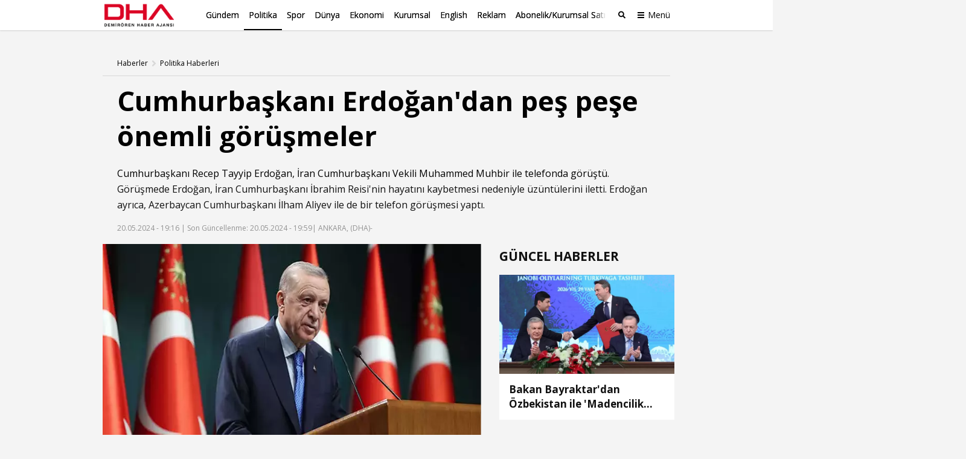

--- FILE ---
content_type: text/html; charset=utf-8
request_url: https://www.google.com/recaptcha/api2/aframe
body_size: 268
content:
<!DOCTYPE HTML><html><head><meta http-equiv="content-type" content="text/html; charset=UTF-8"></head><body><script nonce="LyHsQUG620K_07MUvbIyRA">/** Anti-fraud and anti-abuse applications only. See google.com/recaptcha */ try{var clients={'sodar':'https://pagead2.googlesyndication.com/pagead/sodar?'};window.addEventListener("message",function(a){try{if(a.source===window.parent){var b=JSON.parse(a.data);var c=clients[b['id']];if(c){var d=document.createElement('img');d.src=c+b['params']+'&rc='+(localStorage.getItem("rc::a")?sessionStorage.getItem("rc::b"):"");window.document.body.appendChild(d);sessionStorage.setItem("rc::e",parseInt(sessionStorage.getItem("rc::e")||0)+1);localStorage.setItem("rc::h",'1769755629117');}}}catch(b){}});window.parent.postMessage("_grecaptcha_ready", "*");}catch(b){}</script></body></html>

--- FILE ---
content_type: text/javascript; charset=utf-8
request_url: https://static.dha.com.tr/scripts/newsdetail/newsdetail.app.min.js?v=azure-185
body_size: 13396
content:
"use strict";var _typeof="function"==typeof Symbol&&"symbol"==typeof Symbol.iterator?function(e){return typeof e}:function(e){return e&&"function"==typeof Symbol&&e.constructor===Symbol&&e!==Symbol.prototype?"symbol":typeof e};!function(e,t){var n=function(c,F,u){var R,D;if(function(){var e,t={lazyClass:"lazyload",loadedClass:"lazyloaded",loadingClass:"lazyloading",preloadClass:"lazypreload",errorClass:"lazyerror",autosizesClass:"lazyautosizes",srcAttr:"data-src",srcsetAttr:"data-srcset",sizesAttr:"data-sizes",minSize:40,customMedia:{},init:!0,expFactor:1.5,hFac:.8,loadMode:2,loadHidden:!0,ricTimeout:0,throttleDelay:125};for(e in D=c.lazySizesConfig||c.lazysizesConfig||{},t)e in D||(D[e]=t[e])}(),!F||!F.getElementsByClassName)return{init:function(){},cfg:D,noSupport:!0};var k=F.documentElement,a=c.HTMLPictureElement,H="addEventListener",O="getAttribute",P=c[H].bind(c),$=c.setTimeout,q=c.requestAnimationFrame||$,I=c.requestIdleCallback,U=/^picture$/i,o=["load","error","lazyincluded","_lazyloaded"],n={},j=Array.prototype.forEach,G=function(e,t){return n[t]||(n[t]=new RegExp("(\\s|^)"+t+"(\\s|$)")),n[t].test(e[O]("class")||"")&&n[t]},J=function(e,t){G(e,t)||e.setAttribute("class",(e[O]("class")||"").trim()+" "+t)},K=function(e,t){var n;(n=G(e,t))&&e.setAttribute("class",(e[O]("class")||"").replace(n," "))},Q=function e(t,n,a){var i=a?H:"removeEventListener";a&&e(t,n),o.forEach(function(e){t[i](e,n)})},V=function(e,t,n,a,i){var o=F.createEvent("Event");return n||(n={}),n.instance=R,o.initEvent(t,!a,!i),o.detail=n,e.dispatchEvent(o),o},X=function(e,t){var n;!a&&(n=c.picturefill||D.pf)?(t&&t.src&&!e[O]("srcset")&&e.setAttribute("srcset",t.src),n({reevaluate:!0,elements:[e]})):t&&t.src&&(e.src=t.src)},Y=function(e,t){return(getComputedStyle(e,null)||{})[t]},r=function(e,t,n){for(n=n||e.offsetWidth;n<D.minSize&&t&&!e._lazysizesWidth;)n=t.offsetWidth,t=t.parentNode;return n},Z=function(){var n,a,t=[],i=[],o=t,r=function(){var e=o;for(o=t.length?i:t,a=!(n=!0);e.length;)e.shift()();n=!1},e=function(e,t){n&&!t?e.apply(this,arguments):(o.push(e),a||(a=!0,(F.hidden?$:q)(r)))};return e._lsFlush=r,e}(),ee=function(n,e){return e?function(){Z(n)}:function(){var e=this,t=arguments;Z(function(){n.apply(e,t)})}},te=function(e){var t,n,a=function(){t=null,e()},i=function e(){var t=u.now()-n;t<99?$(e,99-t):(I||a)(a)};return function(){n=u.now(),t||(t=$(i,99))}},t=function(){var y,m,d,h,t,z,p,v,g,C,b,A,o=/^img$/i,f=/^iframe$/i,E="onscroll"in c&&!/(gle|ing)bot/.test(navigator.userAgent),_=0,w=0,N=-1,M=function(e){w--,(!e||w<0||!e.target)&&(w=0)},S=function(e){return null==A&&(A="hidden"==Y(F.body,"visibility")),A||!("hidden"==Y(e.parentNode,"visibility")&&"hidden"==Y(e,"visibility"))},x=function(e,t){var n,a=e,i=S(e);for(v-=t,b+=t,g-=t,C+=t;i&&(a=a.offsetParent)&&a!=F.body&&a!=k;)(i=0<(Y(a,"opacity")||1))&&"visible"!=Y(a,"overflow")&&(n=a.getBoundingClientRect(),i=C>n.left&&g<n.right&&b>n.top-1&&v<n.bottom+1);return i},e=function(){var e,t,n,a,i,o,r,s,l,c,u,d,f=R.elements;if((h=D.loadMode)&&w<8&&(e=f.length)){for(t=0,N++;t<e;t++)if(f[t]&&!f[t]._lazyRace)if(!E||R.prematureUnveil&&R.prematureUnveil(f[t]))T(f[t]);else if((s=f[t][O]("data-expand"))&&(o=1*s)||(o=_),c||(c=!D.expand||D.expand<1?500<k.clientHeight&&500<k.clientWidth?500:370:D.expand,R._defEx=c,u=c*D.expFactor,d=D.hFac,A=null,_<u&&w<1&&2<N&&2<h&&!F.hidden?(_=u,N=0):_=1<h&&1<N&&w<6?c:0),l!==o&&(z=innerWidth+o*d,p=innerHeight+o,r=-1*o,l=o),n=f[t].getBoundingClientRect(),(b=n.bottom)>=r&&(v=n.top)<=p&&(C=n.right)>=r*d&&(g=n.left)<=z&&(b||C||g||v)&&(D.loadHidden||S(f[t]))&&(m&&w<3&&!s&&(h<3||N<4)||x(f[t],o))){if(T(f[t]),i=!0,9<w)break}else!i&&m&&!a&&w<4&&N<4&&2<h&&(y[0]||D.preloadAfterLoad)&&(y[0]||!s&&(b||C||g||v||"auto"!=f[t][O](D.sizesAttr)))&&(a=y[0]||f[t]);a&&!i&&T(a)}},n=function(e){var n,a=0,i=D.throttleDelay,o=D.ricTimeout,t=function(){n=!1,a=u.now(),e()},r=I&&49<o?function(){I(t,{timeout:o}),o!==D.ricTimeout&&(o=D.ricTimeout)}:ee(function(){$(t)},!0);return function(e){var t;(e=!0===e)&&(o=33),n||(n=!0,(t=i-(u.now()-a))<0&&(t=0),e||t<9?r():$(r,t))}}(e),W=function(e){var t=e.target;t._lazyCache?delete t._lazyCache:(M(e),J(t,D.loadedClass),K(t,D.loadingClass),Q(t,B),V(t,"lazyloaded"))},a=ee(W),B=function(e){a({target:e.target})},L=function(e){var t,n=e[O](D.srcsetAttr);(t=D.customMedia[e[O]("data-media")||e[O]("media")])&&e.setAttribute("media",t),n&&e.setAttribute("srcset",n)},r=ee(function(t,e,n,a,i){var o,r,s,l,c,u;(c=V(t,"lazybeforeunveil",e)).defaultPrevented||(a&&(n?J(t,D.autosizesClass):t.setAttribute("sizes",a)),r=t[O](D.srcsetAttr),o=t[O](D.srcAttr),i&&(s=t.parentNode,l=s&&U.test(s.nodeName||"")),u=e.firesLoad||"src"in t&&(r||o||l),c={target:t},J(t,D.loadingClass),u&&(clearTimeout(d),d=$(M,2500),Q(t,B,!0)),l&&j.call(s.getElementsByTagName("source"),L),r?t.setAttribute("srcset",r):o&&!l&&(f.test(t.nodeName)?function(t,n){try{t.contentWindow.location.replace(n)}catch(e){t.src=n}}(t,o):t.src=o),i&&(r||l)&&X(t,{src:o})),t._lazyRace&&delete t._lazyRace,K(t,D.lazyClass),Z(function(){var e=t.complete&&1<t.naturalWidth;u&&!e||(e&&J(t,"ls-is-cached"),W(c),t._lazyCache=!0,$(function(){"_lazyCache"in t&&delete t._lazyCache},9)),"lazy"==t.loading&&w--},!0)}),T=function(e){if(!e._lazyRace){var t,n=o.test(e.nodeName),a=n&&(e[O](D.sizesAttr)||e[O]("sizes")),i="auto"==a;(!i&&m||!n||!e[O]("src")&&!e.srcset||e.complete||G(e,D.errorClass)||!G(e,D.lazyClass))&&(t=V(e,"lazyunveilread").detail,i&&ne.updateElem(e,!0,e.offsetWidth),e._lazyRace=!0,w++,r(e,t,i,a,n))}},i=te(function(){D.loadMode=3,n()}),s=function(){3==D.loadMode&&(D.loadMode=2),i()},l=function e(){m||(u.now()-t<999?$(e,999):(m=!0,D.loadMode=3,n(),P("scroll",s,!0)))};return{_:function(){t=u.now(),R.elements=F.getElementsByClassName(D.lazyClass),y=F.getElementsByClassName(D.lazyClass+" "+D.preloadClass),P("scroll",n,!0),P("resize",n,!0),P("pageshow",function(e){if(e.persisted){var t=F.querySelectorAll("."+D.loadingClass);t.length&&t.forEach&&q(function(){t.forEach(function(e){e.complete&&T(e)})})}}),c.MutationObserver?new MutationObserver(n).observe(k,{childList:!0,subtree:!0,attributes:!0}):(k[H]("DOMNodeInserted",n,!0),k[H]("DOMAttrModified",n,!0),setInterval(n,999)),P("hashchange",n,!0),["focus","mouseover","click","load","transitionend","animationend"].forEach(function(e){F[H](e,n,!0)}),/d$|^c/.test(F.readyState)?l():(P("load",l),F[H]("DOMContentLoaded",n),$(l,2e4)),R.elements.length?(e(),Z._lsFlush()):n()},checkElems:n,unveil:T,_aLSL:s}}(),ne=function(){var n,o=ee(function(e,t,n,a){var i,o,r;if(e._lazysizesWidth=a,a+="px",e.setAttribute("sizes",a),U.test(t.nodeName||""))for(i=t.getElementsByTagName("source"),o=0,r=i.length;o<r;o++)i[o].setAttribute("sizes",a);n.detail.dataAttr||X(e,n.detail)}),a=function(e,t,n){var a,i=e.parentNode;i&&(n=r(e,i,n),(a=V(e,"lazybeforesizes",{width:n,dataAttr:!!t})).defaultPrevented||(n=a.detail.width)&&n!==e._lazysizesWidth&&o(e,i,a,n))},e=te(function(){var e,t=n.length;if(t)for(e=0;e<t;e++)a(n[e])});return{_:function(){n=F.getElementsByClassName(D.autosizesClass),P("resize",e)},checkElems:e,updateElem:a}}(),e=function e(){!e.i&&F.getElementsByClassName&&(e.i=!0,ne._(),t._())};return $(function(){D.init&&e()}),R={cfg:D,autoSizer:ne,loader:t,init:e,uP:X,aC:J,rC:K,hC:G,fire:V,gW:r,rAF:Z}}(e,e.document,Date);e.lazySizes=n,"object"==("undefined"==typeof module?"undefined":_typeof(module))&&module.exports&&(module.exports=n)}("undefined"!=typeof window?window:{});
"use strict";self.fetch||(self.fetch=function(r,o){return o=o||{},new Promise(function(e,t){var n=new XMLHttpRequest;for(var s in n.open(o.method||"get",r,!0),o.headers)n.setRequestHeader(s,o.headers[s]);function i(){var s,r=[],o=[],u={};return n.getAllResponseHeaders().replace(/^(.*?):[^\S\n]*([\s\S]*?)$/gm,function(e,t,n){r.push(t=t.toLowerCase()),o.push([t,n]),u[t]=(s=u[t])?s+","+n:n}),{ok:2==(n.status/100|0),status:n.status,statusText:n.statusText,url:n.responseURL,clone:i,text:function(){return Promise.resolve(n.responseText)},json:function(){return Promise.resolve(n.responseText).then(JSON.parse)},blob:function(){return Promise.resolve(new Blob([n.response]))},headers:{keys:function(){return r},entries:function(){return o},get:function(e){return u[e.toLowerCase()]},has:function(e){return e.toLowerCase()in u}}}}n.withCredentials="include"==o.credentials,n.onload=function(){e(i())},n.onerror=t,n.send(o.body||null)})});
"use strict";var _createClass=function(){function a(t,e){for(var i=0;i<e.length;i++){var a=e[i];a.enumerable=a.enumerable||!1,a.configurable=!0,"value"in a&&(a.writable=!0),Object.defineProperty(t,a.key,a)}}return function(t,e,i){return e&&a(t.prototype,e),i&&a(t,i),t}}();function _classCallCheck(t,e){if(!(t instanceof e))throw new TypeError("Cannot call a class as a function")}var ZodiacWidget=function(){function e(t){_classCallCheck(this,e),void 0===t.nodeName&&console.error("Astroloji widget elemanı bulunamadı!"),this.container=t,this.zodiacList=Array.from(t.getElementsByClassName("zodiac-widget__zodiac")),this.currentActiveItemIndex=0,this.zodiacDescriptionList=Array.from(t.getElementsByClassName("zodiac-widget__zodiac-description__wrapper")),this.animationTime=200}return _createClass(e,[{key:"updateActiveDescHeightCssVar",value:function(i){var a=Number(this.container.dataset.columncount),s=void 0;s=(1024<window.innerWidth||992<=window.innerWidth&&window.innerWidth<=1199&&4===a)&&!this.container.classList.contains("zodiac-widget__container--time-tabs")?174:(1024<window.innerWidth||992<=window.innerWidth&&window.innerWidth<=1199&&4===a)&&this.container.classList.contains("zodiac-widget__container--time-tabs")?184:1024!==window.innerWidth||this.container.classList.contains("zodiac-widget__container--time-tabs")?this.container.classList.contains("zodiac-widget__container--time-tabs")&&768<=window.innerWidth?184:this.container.classList.contains("zodiac-widget__container--time-tabs")&&window.innerWidth<768?174:165:125,this.zodiacDescriptionList.forEach(function(t,e){e<a*Number(i)&&e>=a*(Number(i)-1)?t.style.setProperty("height",s+"px"):t.style.setProperty("height",0)})}},{key:"updateDescOrderCssVar",value:function(t){var e=Number(this.container.dataset.columncount)*Number(t);this.container.getElementsByClassName("zodiac-widget__zodiac-description")[0].style.setProperty("order",e)}},{key:"setZodiacItemsRowNumber",value:function(){var i=this,a=0,s=0;this.zodiacList.forEach(function(t,e){t.classList.remove("zodiac-widget__zodiac--rowsfirstitem"),t.offsetTop>a&&(t.classList.add("zodiac-widget__zodiac--rowsfirstitem"),1===s&&(i.container.dataset.columncount=e),s++),t.dataset.row=s,a=t.offsetTop})}},{key:"clickListenerInitializer",value:function(){var n=this,r=this;this.zodiacList.forEach(function(a,s){a.addEventListener("click",function(t){if(t.preventDefault(),r.currentActiveItemIndex!==s){var e=r.zodiacList[r.currentActiveItemIndex],i=e.dataset.row===a.dataset.row;i||r.zodiacDescriptionList[r.currentActiveItemIndex].style.setProperty("height",0),setTimeout(function(){e.classList.remove("zodiac-widget__zodiac--active"),r.zodiacDescriptionList[r.currentActiveItemIndex].classList.remove("zodiac-widget__zodiac-description__wrapper--active"),i||r.updateDescOrderCssVar(a.dataset.row),a.classList.add("zodiac-widget__zodiac--active"),r.zodiacDescriptionList[s].classList.add("zodiac-widget__zodiac-description__wrapper--active"),r.currentActiveItemIndex=s,setTimeout(function(){n.updateActiveDescHeightCssVar(a.dataset.row)},50)},r.animationTime)}})})}},{key:"windowResizeListener",value:function(){var e=this,t=void 0;window.addEventListener("resize",function(){clearTimeout(t),t=setTimeout(function(){e.updateDescOrderCssVar(4),e.setZodiacItemsRowNumber();var t=e.zodiacList[e.currentActiveItemIndex];e.updateActiveDescHeightCssVar(t.dataset.row),e.updateDescOrderCssVar(t.dataset.row)},500)})}},{key:"init",value:function(){var t=this;"true"!==this.container.dataset.inited&&(this.container.dataset.inited="true",this.setZodiacItemsRowNumber(),this.updateDescOrderCssVar(1),this.clickListenerInitializer(),this.windowResizeListener(),setTimeout(function(){t.updateActiveDescHeightCssVar(1)},500))}}]),e}();
"use strict";var _createClass=function(){function i(e,t){for(var a=0;a<t.length;a++){var i=t[a];i.enumerable=i.enumerable||!1,i.configurable=!0,"value"in i&&(i.writable=!0),Object.defineProperty(e,i.key,i)}}return function(e,t,a){return t&&i(e.prototype,t),a&&i(e,a),e}}();function _classCallCheck(e,t){if(!(e instanceof t))throw new TypeError("Cannot call a class as a function")}var infiniteNewsDetail=function(){function infiniteNewsDetail(){_classCallCheck(this,infiniteNewsDetail),this.originVar=this.originControl(),this.config={sensitivity:{scroll:350,resize:500},playlistCount:20,api:{htmlcontent:this.originVar+"/api/lazy/htmlcontent",playlist:this.originVar+"/api/lazy/nextcontents"}},this.playlist=[],this.articles=[],this.bipEls=document.querySelectorAll(".share__link--bip"),this.articleEls=document.querySelectorAll(".nd-article-container"),this.dfpEls=document.querySelectorAll(".dfp"),this.getDataOnce=!0,this.newsIndex=0,this.loadingEl=document.querySelector(".nd-loading"),this.articleContainerEl=document.querySelector(".nd-article-container"),this.infiniteArticlesContainerEl=document.querySelector(".nd-infinite-articles-container"),this.endOfPageThreshold=1.2*window.innerHeight,this.footerEl=document.querySelector("footer"),this.isArticleInViewPortHandlerDebounce=!1,this.sldierRGX_1=/window.addEventListener.*\/\*d_slider\*\//g,this.sldierRGX_2=/\}\).*\/\*d_slider\*\//g,this.gemiusRGX=/\/\*gemius\*\//g,this.newsIndexForAd,this.loadedArticleForAd,this.passedArticleUrls=[],this.passedAdSlots=[],this.DfpPropertyTargetingInfoForAd,this.homeCalled=!1,this.scrollOnHome=!1,this.scrollOnPage=!0,this.pageUrl=window.location.href,this.pageTitle=document.title,this.iframeHeightHelperInited=!1,this.iframeScaleParam=1,this.homeHeight=14e3,this.scrollPos=0,this.percent25Flag=!1,this.percent50Flag=!1,this.percent75Flag=!1,this.percent100Flag=!1,this.scrollIndex=0,this.pushedControl=[],this.scrollPercent=0,this.passedGalleryUrls=[],this.passedAdServiceSlots=[],this.isLocalServer="localhost"===location.hostname,this.stickyZ=100,this.serviceProvider=""}return _createClass(infiniteNewsDetail,[{key:"originControl",value:function(){return"localhost"===location.hostname?location.protocol+"//"+location.hostname+":"+location.port:location.protocol+"//"+location.hostname}},{key:"bindEvents",value:function(){var a=this;this.eventReady(),window.addEventListener("load",this.eventLoadHandler.bind(this)),window.addEventListener("scroll",this.throttle(this.eventScrollHandler.bind(this),this.config.sensitivity.scroll,{leading:!1,trailing:!0})),window.addEventListener("resize",this.throttle(this.eventResizeHandler.bind(this),this.config.sensitivity.resize,{leading:!1,trailing:!0})),window.addEventListener("onbeforeunload",this.eventOnbeforeunloadHandler.bind(this)),window.addEventListener("popstate",this.eventPopstateHandler.bind(this)),window.addEventListener("message",function(e){if(e.data.home_height){var t=e.data.home_height;a.homeHeight=t}})}},{key:"eventReady",value:function(){var t=this,e=this.articleContainerEl.getAttribute("data-article-id")||window.location.pathname.match(/.+-(\d+)/)[1],a=this.config.api.htmlcontent+"?id="+e,i=this.config.api.playlist+"?page="+window.location.pathname+"&count="+this.config.playlistCount,n=document.querySelectorAll(".pageskin__holder");this.footerEl&&this.footerEl.classList.add("hidden"),this.getData(a).then(function(e){t.articles.push(e)}),this.passedArticleUrls.push(window.location.pathname),this.getData(i).then(function(e){t.playlist=e.contents});var r=document.querySelector(".embed-video-wrapper"),o=document.querySelector(".embed-video-wrapper iframe");r&&o&&(o.getAttribute("src").includes("dugout")||(r.style.paddingBottom="56.25%"));this.mobileBackBtn(),this.taboolaInit(),this.initZodiacWidgets(),this.makeBipUrl(),this.pushDataLayer({type:"infinite-haber-detay",infLevel:1,totalCount:20}),1200<=window.innerWidth&&window.setTimeout(function(){Array.prototype.forEach.call(n,function(e){e.style.display="block"})},1e3),this.getData("https://geoloc.hurriyet.com.tr/api/asn/").then(function(e){t.verifyServiceProvider(e)})}},{key:"eventLoadHandler",value:function(){}},{key:"eventResizeHandler",value:function(){}},{key:"eventOnbeforeunloadHandler",value:function(){}},{key:"eventPopstateHandler",value:function(e){var t=!!e.state&&e.state.IId,a=void 0;a=t?document.querySelector("[data-article-id='"+t+"']").getBoundingClientRect().top+window.pageYOffset-52:0,setTimeout(function(){window.scrollTo(0,a)},0)}},{key:"isEndOfPage",value:function(){return document.referrer.indexOf("dha")<0&&!this.isLocalServer&&(this.endOfPageThreshold=2.4*window.innerHeight),(window.scrollY||window.pageYOffset)+window.innerHeight>=document.body.offsetHeight-this.endOfPageThreshold}},{key:"eventScrollHandler",value:function(){document.querySelector("body[data-infinite-homepage='true']")&&(document.referrer.indexOf("dha")<0&&!this.isLocalServer?this.manageHistoryAndDataLayer(1):this.manageHistoryAndDataLayer(2)),this.isEndOfPage()&&this.getDataOnce&&0<this.playlist.length&&this.loadNewArticleHandler(),this.isArticleInViewPortHandler()}},{key:"isArticleInViewPortHandler",value:function(){var A=this;if(this.isArticleInViewPortHandlerDebounce)return!1;this.isArticleInViewPortHandlerDebounce=!0,setTimeout(function(){A.isArticleInViewPortHandlerDebounce=!1},1e3),[].forEach.call(this.bipEls,function(e,t){if(0<t){var a=A.articles[t],i="bip://send?text="+A.originVar+a.modelContent.Url,n="https://862b.adj.st/?adjust_t=w1svrk0_izn0ewk&adjust_deeplink="+encodeURIComponent(i)+"&adjust_deeplink_js=1";e.setAttribute("href",n)}}),[].forEach.call(this.articleEls,function(e,t){if(0<A.detectReadingPercent(e)&&A.detectReadingPercent(e)<100&&document.body.getBoundingClientRect().top<A.scrollPos){var a=A.articles[t].modelContent.Url;A.detailPercentScrollEvent(e,t,a),A.scrollPos=document.body.getBoundingClientRect().top}if(!e.classList.contains("passed")&&3<A.detectReadingPercent(e)&&A.detectReadingPercent(e)<80){Array.prototype.forEach.call(A.articleEls,function(e){e.classList.remove("passed")}),e.classList.add("passed");var i=A.articles[t];if(i&&i.modelContent&&i.modelContent.Url!==window.location.pathname){0<t&&("ekonomi"===dataLayer[0].mcat1||"cadde"===dataLayer[0].mcat1)?history.pushState(i.modelContent,i.modelContent.Title,i.modelContent.Url+"?kisa-haber"):history.pushState(i.modelContent,i.modelContent.Title,i.modelContent.Url),A.updateStickytitle(t),"RichArticle"===i.modelContent.ContentType?A.hideStickies():A.showStickies(),document.title=i.modelContent.Title;var n=A.passedArticleUrls.includes(i.modelContent.Url);if(window.Medyanet&&!n){A.passedArticleUrls.push(i.modelContent.Url),null!==A.DfpPropertyTargetingInfoForAd&&void 0!==A.DfpPropertyTargetingInfoForAd&&(Medyanet.Settings.Targeting[0]=["dha_kategori",A.DfpPropertyTargetingInfoForAd.PubCategory],Medyanet.Settings.Targeting[1]=["keywords",A.DfpPropertyTargetingInfoForAd.Keyword],Medyanet.Settings.Targeting[2]=["catlist",A.DfpPropertyTargetingInfoForAd.CatList],Medyanet.Settings.Targeting[3]=["contentid",A.DfpPropertyTargetingInfoForAd.ContentId],Medyanet.Settings.Targeting[4]=["context",A.DfpPropertyTargetingInfoForAd.Context],Medyanet.Settings.Targeting[5]=["inflevel","inflevel_"+(0!=A.newsIndexForAd?A.newsIndex+1:"1")],Medyanet_Display_Settings.Targeting=Medyanet.Settings.Targeting);var r=Medyanet.Client.IsMobile,o=A.loadedArticleForAd.querySelectorAll(".dfp[data-platform='"+(r?"mobile":"desktop")+"']");[].forEach.call(o,function(e,t){if(!A.passedAdSlots.includes(e.id)){var a="true"===e.getAttribute("data-refreshable-slot");"true"===e.getAttribute("data-lazy")&&e.setAttribute("data-lazy",!1),a?window.Medyanet.GPT.RefreshInfiniteSlots(e.id):window.Medyanet.GPT.Add(e.id),A.passedAdSlots.push(e.id)}});var l=document.querySelectorAll(".pageskin__holder");1200<=window.innerWidth&&window.setTimeout(function(){Array.prototype.forEach.call(l,function(e){e.style.display="block"})},500)}else{if("undefined"==typeof adservice)return;if(!1===adservice.hasOwnProperty("admanager"))return;if(adServiceConfig.slotHeights.forEach(function(e,t){document.getElementById(e.slotDivId)&&(document.getElementById(e.slotDivId).style.minHeight=e.minHeight)}),adServiceConfig.slotHeights=[],document.querySelectorAll(".pageskin__holder").forEach(function(e){e.style.display="block"}),!A.passedGalleryUrls.includes(window.location.pathname)){A.passedGalleryUrls.push(window.location.pathname);var s=adServiceConfig.isMobile(),d=document.getElementsByClassName("adRendererInfinite");null!==A.DfpPropertyTargetingInfoForAd&&void 0!==A.DfpPropertyTargetingInfoForAd&&adservice.targetings.push({dha_kategori:A.DfpPropertyTargetingInfoForAd.PubCategory},{keywords:A.DfpPropertyTargetingInfoForAd.Keyword},{catlist:A.DfpPropertyTargetingInfoForAd.CatList},{contentid:A.DfpPropertyTargetingInfoForAd.ContentId},{context:A.DfpPropertyTargetingInfoForAd.Context},{AdServiceStatus:"true"},{inflevel:"inflevel_"+(0!=A.newsIndexForAd?A.newsIndex+1:"1")});for(var c=0;c<d.length;c++){var h=d[c],u=h.getAttribute("data-divId");if(!A.passedAdServiceSlots.includes(u)){var m=h.getAttribute("data-path"),p=h.getAttribute("data-device-type"),f=s?"mobile":"desktop",y="True"===h.getAttribute("data-is-oop"),g="True"===h.getAttribute("data-is-interactive");if(m&&p==f){A.passedAdServiceSlots.push(u);var v=JSON.parse(h.getAttribute("data-size")),w=h.getAttribute("data-datasizemapping");if(y)adservice.oopAdUnits.push({path:m,divId:u});else if(g){var b="interstitial_oop"==h.getAttribute("data-slotName")?"interstitial":"scroll";adservice.interactiveAdUnits.push({path:m,size:v,divId:u,sizeMappings:JSON.parse(w),type:b})}else adservice.adUnits.push({path:m,size:v,divId:u,sizeMappings:JSON.parse(w)})}}}adservice.admanager.reInitAds()}}A.pushDataLayer({type:"scroll-haber-detay",infLevel:t+1,totalCount:20}),A.pushDataLayer({type:"InfiniteVirtualPageview",data:i.modelContent,infLevel:A.newsIndex,loadedArticle:e,serviceProvider:A.serviceProvider})}}})}},{key:"detectReadingPercent",value:function(e){var t=window.innerHeight,a=window.scrollY,i=e.offsetTop,n=e.offsetHeight;if(a+t<i)return 0;if(i+n<a)return 100;var r=(a+t-i)/((t+n)/100);return Math.round(r)}},{key:"detailPercentScrollEvent",value:function(e,t,a){this.scrollPercent=this.detectReadingPercent(e),this.scrollIndex!=t&&(this.percent25Flag=!1,this.percent50Flag=!1,this.percent75Flag=!1,this.percent100Flag=!1,this.pushedControl=[],this.scrollIndex++),25<=this.scrollPercent&&!this.percent25Flag&&(dataLayer.push({Category:"Scroll-Haber-Detay",Action:"%25",Label:a,event:"detayPercentScrollEvent"}),this.percent25Flag=!0,this.pushedControl.push("25")),50<=this.scrollPercent&&!this.percent50Flag&&(dataLayer.push({Category:"Scroll-Haber-Detay",Action:"%50",Label:a,event:"detayPercentScrollEvent"}),this.percent50Flag=!0,this.pushedControl.push("50")),75<=this.scrollPercent&&!this.percent75Flag&&(dataLayer.push({Category:"Scroll-Haber-Detay",Action:"%75",Label:a,event:"detayPercentScrollEvent"}),this.percent75Flag=!0,this.pushedControl.push("75")),85<=this.scrollPercent&&!this.percent100Flag&&(dataLayer.push({Category:"Scroll-Haber-Detay",Action:"Makale Sonuna Geldi",Label:a,event:"detayPercentScrollEvent"}),this.percent100Flag=!0,this.pushedControl.push("100"))}},{key:"getCookie",value:function(e){var t=("; "+document.cookie).split("; "+e+"=");if(2===t.length)return t.pop().split(";").shift()}},{key:"pushDataLayer",value:function(e){if("undefined"!=typeof dataLayer){var t=document.referrer,a=window.location.href.split(".").shift().split("//"),i=this.getCookie("hurssoparam"),n=/ga=([^;]+)/i.test(document.cookie)?RegExp.$1:"",r="picture-swapped"===e.subtype;a.pop();if(void 0!==t&&0<t.length&&t,null!=i){var o=i.replace("&","=").split("=");0<o[1].length?"1":"0",o[3]}if("InfiniteVirtualPageview"===e.type){var l=e.loadedArticle.getAttribute("data-article-id"),s=this.getElementCountByParameters("[data-article-id='"+l+"'] [data-inline-image='true']",e.data.DataLayerInformation.MNewsType),d=0<s?"1":"0",c=this.getElementCountByParameters("[data-article-id='"+l+"'] [data-inline-video='true']",e.data.DataLayerInformation.MNewsType),h=0<c?"1":"0";dataLayer.push({event:"InfiniteVirtualPageview",virtualPageURL:r?window.location.href:e.data.Url,virtualPageTitle:r?document.title:e.data.Title,virtualPageRank:e.infLevel,infinite:"1",mnewstype:e.data.DataLayerInformation.MNewsType,mauthor:e.data.DataLayerInformation.MAuthor,mauthorcat:e.data.DataLayerInformation.MAuthorcat,mcat1:e.data.DataLayerInformation.MCat1,mcat2:e.data.DataLayerInformation.MCat2,mcat3:e.data.DataLayerInformation.MCat3,mcat4:e.data.DataLayerInformation.MCat4,msubdom:e.data.DataLayerInformation.MSubDom,mtitle:e.data.DataLayerInformation.MTitle,mnewsid:e.data.DataLayerInformation.MNewsId,mpublishdate:e.data.DataLayerInformation.MPublishDate,mtag:e.data.DataLayerInformation.Mtag,mfromURL:e.data.DataLayerInformation.MFromUrl,mpagetype:e.data.DataLayerInformation.MPageType,mbrand:e.data.DataLayerInformation.MBrand,mfotocount:s.toString(),mfoto:d,mvideocount:c.toString(),mvideo:h,amp:"0",mparagraph:e.data.DataLayerInformation.MParagraph,mcharactercount:e.data.DataLayerInformation.MCharacterCount,mseotype:e.data.DataLayerInformation.MSeoType,meditor:e.data.DataLayerInformation.MEditor,mlogin:e.data.DataLayerInformation.MLogin,mday:e.data.DataLayerInformation.MDay,mpuslihtime:e.data.DataLayerInformation.MPublishTime,mmonth:e.data.DataLayerInformation.MMonth,mmuh:e.data.DataLayerInformation.MMuh,mteam:e.data.DataLayerInformation.MTeam,mlasteditor:e.data.DataLayerInformation.MLastEditor,mmodifieddate:e.data.DataLayerInformation.MModifiedDate,mmodifiedtime:e.data.DataLayerInformation.MModifiedTime,mfotoindex:e.data.DataLayerInformation.MFotoIndex,mfototext:e.data.DataLayerInformation.MFotoText,mcooikeid:n,mpublishmonth:e.data.DataLayerInformation.MPublishMonth,mpublishyear:e.data.DataLayerInformation.MPublishYear,mserviceprovider:e.serviceProvider})}else"infinite-haber-detay"===e.type?dataLayer.push({Category:"infinite-haber-detay",Action:"1_20",Label:window.location.pathname,event:"gaEvent",noninteraction:!0}):"infinite-anasayfa"===e.type?dataLayer.push({Action:""+e.pageIndex,Category:"infinite-anasayfa",Label:"https://www.dha.com.tr",event:"gaEvent",noninteraction:!0}):"scroll-haber-detay"===e.type&&dataLayer.push({Category:"infinite-haber-detay",Action:e.infLevel+"_20",Label:window.location.pathname,event:"gaEvent",noninteraction:!0})}}},{key:"getElementCountByParameters",value:function(e,t){var a=0,i=document.querySelectorAll(e);if(i&&(a=i.length),2<=a){"BBC"!==t&&"DW"!=t||(a-=2)}return a}},{key:"loadNewArticleHandler",value:function(){var o=this;if(null!=document.querySelector("[js-role='abdBannerMain']")&&[].forEach.call(document.querySelectorAll("[js-role='abdBannerMain']"),function(i){var n=new Date("2020/11/04 00:00:00").getTime();function e(){var e=(new Date).getTime(),t=n-e,a=Math.floor(t/864e5);a=a<0?0:a,i.querySelector("[js-role='abdBannerTimer']").innerHTML=a}e(),setInterval(e,1e3)}),document.querySelector("body[data-infinite-homepage='true']"))if(document.referrer.indexOf("dha")<0&&!this.isLocalServer){if(0===this.newsIndex)return void this.loadHome()}else if(1===this.newsIndex)return void this.loadHome();this.getDataOnce=!1,this.newsIndex+=1;var l=this.playlist[this.newsIndex];if(void 0!==l){var e=l._Id||l.Url.match(/.+-(\d+)/)[1],t=this.config.api.htmlcontent+"?id="+e+"&infLevel="+this.newsIndex;this.loadingEl&&this.loadingEl.classList.remove("hidden"),this.getData(t).then(function(e){var t=document.querySelectorAll("[id=Medyanet_Ad_Models_Pageskin_BannerLeft]"),a=document.querySelectorAll("[id=Medyanet_Ad_Models_Pageskin_BannerRight]");[].forEach.call(t,function(e){e.id=e.id+"_Old"}),[].forEach.call(a,function(e){e.id=e.id+"_Old"}),o.articles.push(e),o.loadingEl&&o.loadingEl.classList.add("hidden");var i=e.htmlContent;i=i.replace(/ lazy\"/g," lazy_"+o.newsIndex+'"'),o.infiniteArticlesContainerEl.insertAdjacentHTML("beforeend",i),o.evalJSLines(i),o.articleEls=document.querySelectorAll(".nd-article-container"),1<o.articleEls.length&&("ekonomi"===dataLayer[0].mcat1||"cadde"===dataLayer[0].mcat1)&&o.addMoreButton(o.articleEls),o.bipEls=document.querySelectorAll(".share__link--bip");var n=o.articleEls[o.articleEls.length-1];o.loadedArticleForAd=n,o.DfpPropertyTargetingInfoForAd=e.modelContent.DfpPropertyTargetingInfo,o.newsIndexForAd=o.newsIndex;var r=".lazy_"+o.newsIndex;if("undefined"!=typeof Blazy)new Blazy({success:function(e){},selector:r});o.getDataOnce=!0,o.taboolaInit(l.IId,o.newsIndex),o.initZodiacWidgets(),window.commonApp&&commonApp.share&&void 0!==commonApp.share.fontSizeChanger&&commonApp.share.fontSizeChanger(),window.commonApp&&commonApp.share&&void 0!==commonApp.share.shareButtonsInit&&commonApp.share.shareButtonsInit(),window.commonApp&&commonApp.smartAds&&"undefined"!==commonApp.smartAds.init&&commonApp.smartAds.init()})}else{this.loadingEl&&this.loadingEl.classList.add("hidden"),this.footerEl&&this.footerEl.classList.remove("hidden");var a=document.querySelectorAll(".nd-relatednews");0!==a.length&&a[a.length-1].classList.add("last-article"),console.error("Infinite playlist ends. No more article")}}},{key:"evalJSLines",value:function evalJSLines(htmlcontent){for(var regEX=/<script\b[^>]*>([\s\S]*?)<\/script>/gm,match=void 0;match=regEX.exec(htmlcontent);){var scriptEl=document.createElement("script");scriptEl.type="text/javascript";var tmpScriptTagContent=match[1];this.sldierRGX_1.test(match[1])?(tmpScriptTagContent=match[1].replace(this.sldierRGX_1,"/**/").replace(this.sldierRGX_2,"/**/"),eval(tmpScriptTagContent)):(scriptEl.innerHTML=tmpScriptTagContent,document.head.appendChild(scriptEl))}}},{key:"throttle",value:function(a,i,n){var r=void 0,o=void 0,l=void 0,s=null,d=0;n||(n={});var c=function(){d=!1===n.leading?0:Date.now(),s=null,l=a.apply(r,o),s||(r=o=null)};return function(){var e=Date.now();d||!1!==n.leading||(d=e);var t=i-(e-d);return r=this,o=arguments,t<=0||i<t?(s&&(clearTimeout(s),s=null),d=e,l=a.apply(r,o),s||(r=o=null)):s||!1===n.trailing||(s=setTimeout(c,t)),l}}},{key:"getData",value:function(e){return fetch(e).then(function(e){return e.json()}).catch(function(e){console.error("Bir hata olustu : "+e.toString())})}},{key:"taboolaInit",value:function(e,t){var a=t||0,i=e?'[data-article-id="'+e+'"]':"[data-article-wrapper]",n=document.querySelector(i).querySelector("#taboola-below-article-thumbnails_desktop1_dha"),r=window.innerWidth<768?"mobile":"desktop";n&&(n.id="taboola-below-article-thumbnails_"+r+a+"_dha",window._taboola=window._taboola||[],_taboola.push({mode:"thumbnails-a",container:"taboola-below-article-thumbnails_"+r+a+"_dha",placement:"Below Article Thumbnails_"+r+a+"_dha",target_type:"mix"}))}},{key:"initZodiacWidgets",value:function(){if("undefined"!=typeof ZodiacWidget){var e=document.getElementsByClassName("zodiac-widget__container");[].forEach.call(e,function(e){new ZodiacWidget(e).init()})}}},{key:"makeBipUrl",value:function(){var e="bip://send?text="+window.location.href,t="https://862b.adj.st/?adjust_t=w1svrk0_izn0ewk&adjust_deeplink="+encodeURIComponent(e)+"&adjust_deeplink_js=1",a=document.querySelector(".share__link--bip");a&&a.setAttribute("href",t)}},{key:"mobileBackBtn",value:function(){var e=document.querySelector(".page-back-button");if(e){var t=document.querySelector(".nd-article-container").offsetTop;window.innerWidth<767&&window.addEventListener("scroll",this.throttle(function(){window.pageYOffset>t?e.classList.add("page-back-button--visible"):e.classList.remove("page-back-button--visible")},300,{leading:!1,trailing:!0}))}}},{key:"loadHome",value:function(){var e=void 0;if(e=768<=window.innerWidth?"https://www.dha.com.tr/":"https://m.dha.com.tr/",this.infiniteArticlesContainerEl&&!this.homeCalled){var t=document.createElement("div");t.classList.add("iframe-container"),t.style.visibility="visible",t.style.height="14000px";var a=document.createElement("iframe");a.setAttribute("src",e+"?iframe"),a.setAttribute("scrolling","no"),a.setAttribute("height","14000px"),document.querySelector("body[data-is-ipad='true']")&&(t.style.width="992px",a.setAttribute("width","992px")),a.style.overflow="hidden",t.appendChild(a),this.infiniteArticlesContainerEl.appendChild(t),this.homeCalled=!0,document.querySelector(".nd-relatednews").style.marginBottom="0px",document.querySelector(".nd-relatednews__nextribbon").style.display="none"}}},{key:"manageHistoryAndDataLayer",value:function(e){if(null!==document.querySelector(".iframe-container")){var t=document.querySelector(".iframe-container").getBoundingClientRect().top;if(this.updateIframeHeight(),t<window.innerHeight&&!this.scrollOnHome)document.querySelector(".page-back-button").setAttribute("style","display:none"),history.pushState({page:"Home"},"DHA Anasayfa","/"),document.title="DHA - Haberler, Son Dakika Haberleri ve Güncel Haber",window.origTitle="DHA - Haberler, Son Dakika Haberleri ve Güncel Haber",document.querySelector("header").classList.add("hidden"),this.scrollOnHome=!0,this.scrollOnPage=!1,dataLayer.push({event:"InfiniteVirtualPageview",virtualPageURL:window.location.href,virtualPageTitle:document.title,virtualPageRank:"1",infinite:"1",mnewstype:"",mauthor:"",mauthorcat:"",mcat1:"anasayfa",mcat2:"",mcat3:"",mcat4:"",msubdom:"www",mtitle:"dha---haberler,-son-dakika-haberleri-ve-guncel-haber",mnewsid:"",mpublishdate:"",mtag:"anasayfa,dha",mfromURL:"",mpagetype:"main",mbrand:"",mfotocount:"",mfoto:"",mvideocount:"",mvideo:"",amp:"0",mparagraph:"",mcharactercount:"",mseotype:"",meditor:"",mlogin:"",mday:this.getDayOfWeek(),mpuslihtime:"",mmonth:this.getMonthOfYear(),mmuh:"",mteam:"",mlasteditor:"",mmodifieddate:"",mmodifiedtime:"",mfotoindex:"",mfototext:"",mcooikeid:"GA1.3.1530925004.1610372133",mpublishmonth:"",mpublishyear:"",mserviceprovider:this.serviceProvider}),this.hideStickies(),this.hideInfinitePageBack(),this.pushDataLayer({type:"infinite-anasayfa",pageIndex:e});else if(t>window.innerHeight&&!this.scrollOnPage){var a=this.articles[e-1];0<e&&("ekonomi"===dataLayer[0].mcat1||"cadde"===dataLayer[0].mcat1)&&1<this.articles.length?history.pushState(a.modelContent,a.modelContent.Title,a.modelContent.Url+"?kisa-haber"):history.pushState(a.modelContent,a.modelContent.Title,a.modelContent.Url),this.showStickies(),this.updateStickytitle(e-1),this.showInfinitePageBack(),"RichArticle"===a.modelContent.ContentType?this.hideStickies():this.showStickies(),document.title=a.modelContent.Title,document.querySelector("header").classList.remove("hidden"),this.scrollOnHome=!1,this.scrollOnPage=!0,dataLayer.push({Category:"infinite-haber-detay",Action:e+"_20",Label:window.location.pathname,event:"gaEvent",noninteraction:!0})}}}},{key:"updateIframeHeight",value:function(){var o=this;if(document.querySelector(".iframe-container iframe")&&!this.iframeHeightHelperInited){var e=document.querySelector(".iframe-container iframe"),l=e.contentWindow;navigator.userAgent.match(/Tablet|iPad|iPod/i);e.onload=function(){var e=navigator.userAgent.match(/iPad|iPod/i),t=navigator.userAgent.match(/Android.+Chrome\/[.0-9]* (?!Mobile)/),a=navigator.userAgent.match(/Android.+Tablet.+Firefox\/[.0-9]*/),i=navigator.userAgent.match(/Android.+Opera Mobi.+Presto\/[.0-9]*/);(t||a||i)&&document.querySelector("meta[name=viewport]").setAttribute("content","width=device-width, initial-scale=0.78");if(!o.iframeHeightHelperInited){if((e||t||i&&768<window.innerWidth)&&window.innerWidth<992){var n=window.innerWidth;l.ipadFixForIframe(n),o.iframeScaleParam=n/992,o.iframeScaleParam=parseFloat(o.iframeScaleParam.toPrecision(3))}else o.iframeScaleParam=1;document.querySelector(".iframe-container").style.visibility="visible";var r=o.homeHeight;Math.floor(r*o.iframeScaleParam);document.querySelector(".iframe-container iframe").setAttribute("height","14000px"),document.querySelector(".iframe-container").style.height="14000px",setInterval(function(){var e=o.homeHeight,t=Math.floor(e*o.iframeScaleParam)+"px";document.querySelector(".iframe-container iframe").setAttribute("height",t),document.querySelector(".iframe-container").style.height=t},1e3),o.iframeHeightHelperInited=!0}}}}},{key:"checkCategories",value:function(){var e=window.dataLayer[0].mcat1;return"gundem"===e||"pembenar"===e||"dunya"===e}},{key:"addMoreButton",value:function(e){var t=e[e.length-1];t.classList.add("fadeToWhite");var a=document.createElement("a"),i=this.articles[e.length-1].modelContent.Url;a.setAttribute("href",i),a.classList.add("moreButton"),a.innerHTML="Haberin Devamı İçin Tıklayın<em></em>";var n=document.createElement("div");n.classList.add("moreButtonDiv"),n.appendChild(a),t.querySelector(".nd-article__wrapper").appendChild(n)}},{key:"updateStickytitle",value:function(e){this.stickyZ+=1e5;var t=document.querySelectorAll(".news-detail-sticky-container");console.log(t),0<t.length&&t[e]&&(t[e].style.zIndex=this.stickyZ)}},{key:"hideStickies",value:function(){var e=document.querySelectorAll(".news-detail-sticky-container");console.log(e),0<e.length&&e.forEach(function(e){e.style.display="none"});var t=document.querySelectorAll(".multi-sticky-wrapper.nd-social");0<t.length&&t.forEach(function(e){e.style.display="none !important",e.style.visibility="hidden"})}},{key:"showStickies",value:function(){var e=document.querySelectorAll(".news-detail-sticky-container");console.log(e),0<e.length&&e.forEach(function(e){e.style.display="flex"});var t=document.querySelectorAll(".multi-sticky-wrapper.nd-social");0<t.length&&t.forEach(function(e){e.style.display="flex",e.style.visibility="visible"})}},{key:"getDayOfWeek",value:function(){return["pazartesi","sali","carsamba","persembe","cuma","cumartesi","pazar"][(new Date).getDay()-1]}},{key:"getMonthOfYear",value:function(){return["ocak","subat","mart","nisan","mayis","haziran","temmuz","agustos","eylul","ekim","kasim","aralik"][(new Date).getMonth()]}},{key:"hideInfinitePageBack",value:function(){var e=document.querySelectorAll(".page-back-button");0<e.length&&e.forEach(function(e){e.style.display="none"})}},{key:"showInfinitePageBack",value:function(){var e=document.querySelectorAll(".page-back-button");0<e.length&&e.forEach(function(e){e.style.display="block"})}},{key:"getServiceProvider",value:function(){this.getData("https://geoloc.hurriyet.com.tr/api/asn/").then(function(e){return e.Operator})}},{key:"verifyServiceProvider",value:function(e){window.dataLayer&&(window.dataLayer[0].mserviceprovider=e.Operator,this.serviceProvider=e.Operator)}}]),infiniteNewsDetail}();document.addEventListener("DOMContentLoaded",function(){(new infiniteNewsDetail).bindEvents();var e=window.location.pathname;-1<window.location.href.indexOf("kisa-haber")&&history.pushState("","",e);var t=null!=navigator.userAgent.match(/iPad/i);document.body.setAttribute("data-is-ipad",t)});

--- FILE ---
content_type: application/javascript; charset=utf-8
request_url: https://fundingchoicesmessages.google.com/f/AGSKWxWKecKewYem5LjqdIwKb6ha44CauevTjTvmQTgVsDpGDDeSESKxNyzmXIBUUMqAa_bx_RpneQ9ztKA7f5Yfq3w4LCKzyldkWH5kyE8hnw_qNQ76j5MTdfIh52mmbIcfJ31a_WY14AGQCdrwdeL6fj-zZTRIiIFTLxrwuIDxwlGpw2LdvsAjBDIYDq9G/__adskin._footer_ad_/chitika-ad?/ad-channel-/rotatedads13.
body_size: -1286
content:
window['3be229ce-292d-4daf-a755-e328b728678d'] = true;